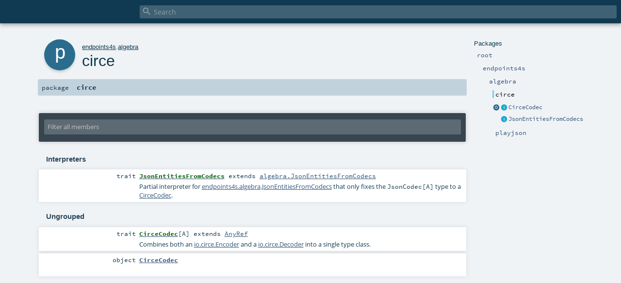

--- FILE ---
content_type: text/html; charset=utf-8
request_url: https://endpoints4s.github.io/api/endpoints4s/algebra/circe/index.html
body_size: 2809
content:
<!DOCTYPE html ><html><head><meta http-equiv="X-UA-Compatible" content="IE=edge"/><meta content="width=device-width, initial-scale=1.0, maximum-scale=1.0, user-scalable=no" name="viewport"/><title></title><meta content="" name="description"/><meta content="" name="keywords"/><meta http-equiv="content-type" content="text/html; charset=UTF-8"/><link href="../../../lib/index.css" media="screen" type="text/css" rel="stylesheet"/><link href="../../../lib/template.css" media="screen" type="text/css" rel="stylesheet"/><link href="../../../lib/print.css" media="print" type="text/css" rel="stylesheet"/><link href="../../../lib/diagrams.css" media="screen" type="text/css" rel="stylesheet" id="diagrams-css"/><script type="text/javascript" src="../../../lib/jquery.min.js"></script><script type="text/javascript" src="../../../lib/index.js"></script><script type="text/javascript" src="../../../index.js"></script><script type="text/javascript" src="../../../lib/scheduler.js"></script><script type="text/javascript" src="../../../lib/template.js"></script><script type="text/javascript" src="https://d3js.org/d3.v4.js"></script><script type="text/javascript" src="https://cdn.jsdelivr.net/npm/graphlib-dot@0.6.2/dist/graphlib-dot.min.js"></script><script type="text/javascript" src="https://cdnjs.cloudflare.com/ajax/libs/dagre-d3/0.6.1/dagre-d3.min.js"></script><script type="text/javascript">/* this variable can be used by the JS to determine the path to the root document */
var toRoot = '../../../';</script></head><body><div id="search"><span id="doc-title"><span id="doc-version"></span></span> <span class="close-results"><span class="left">&lt;</span> Back</span><div id="textfilter"><span class="input"><input autocapitalize="none" placeholder="Search" id="index-input" type="text" accesskey="/"/><i class="clear material-icons"></i><i id="search-icon" class="material-icons"></i></span></div></div><div id="search-results"><div id="search-progress"><div id="progress-fill"></div></div><div id="results-content"><div id="entity-results"></div><div id="member-results"></div></div></div><div id="content-scroll-container" style="-webkit-overflow-scrolling: touch;"><div id="content-container" style="-webkit-overflow-scrolling: touch;"><div id="subpackage-spacer"><div id="packages"><h1>Packages</h1><ul><li class="indented0 " name="_root_.root" group="Ungrouped" fullComment="yes" data-isabs="false" visbl="pub"><a id="_root_" class="anchorToMember"></a><a id="root:_root_" class="anchorToMember"></a> <span class="permalink"><a href="../../../index.html" title="Permalink"><i class="material-icons"></i></a></span> <span class="modifier_kind"><span class="modifier"></span> <span class="kind">package</span></span> <span class="symbol"><a href="../../../index.html" title=""><span class="name">root</span></a></span><div class="fullcomment"><dl class="attributes block"><dt>Definition Classes</dt><dd><a href="../../../index.html" name="_root_" id="_root_" class="extype">root</a></dd></dl></div></li><li class="indented1 " name="_root_.endpoints4s" group="Ungrouped" fullComment="yes" data-isabs="false" visbl="pub"><a id="endpoints4s" class="anchorToMember"></a><a id="endpoints4s:endpoints4s" class="anchorToMember"></a> <span class="permalink"><a href="../../../endpoints4s/index.html" title="Permalink"><i class="material-icons"></i></a></span> <span class="modifier_kind"><span class="modifier"></span> <span class="kind">package</span></span> <span class="symbol"><a href="../../index.html" title=""><span class="name">endpoints4s</span></a></span><p class="shortcomment cmt"></p><div class="fullcomment"><div class="comment cmt"><ul><li><b>algebras</b> are in the <a href="../index.html" name="endpoints4s.algebra" id="endpoints4s.algebra" class="extype">algebra</a> package,</li><li><b>interpreters</b> are in the other packages (e.g., <a href="../../pekkohttp/index.html" name="endpoints4s.pekkohttp" id="endpoints4s.pekkohttp" class="extype">pekkohttp</a>,
    <a href="../../http4s/index.html" name="endpoints4s.http4s" id="endpoints4s.http4s" class="extype">http4s</a>, <a href="../../openapi/index.html" name="endpoints4s.openapi" id="endpoints4s.openapi" class="extype">openapi</a>, etc.),</li><li>Types defined in this package are utility classes (e.g., <a href="../../Validated.html" name="endpoints4s.Validated" id="endpoints4s.Validated" class="extype">Validated</a>, <a href="../../Tupler.html" name="endpoints4s.Tupler" id="endpoints4s.Tupler" class="extype">Tupler</a>).
</li></ul></div><dl class="attributes block"><dt>Definition Classes</dt><dd><a href="../../../index.html" name="_root_" id="_root_" class="extype">root</a></dd></dl></div></li><li class="indented2 " name="endpoints4s.algebra" group="Ungrouped" fullComment="yes" data-isabs="false" visbl="pub"><a id="algebra" class="anchorToMember"></a><a id="algebra:algebra" class="anchorToMember"></a> <span class="permalink"><a href="../../../endpoints4s/algebra/index.html" title="Permalink"><i class="material-icons"></i></a></span> <span class="modifier_kind"><span class="modifier"></span> <span class="kind">package</span></span> <span class="symbol"><a href="../index.html" title="Algebra interfaces"><span class="name">algebra</span></a></span><p class="shortcomment cmt">Algebra interfaces
</p><div class="fullcomment"><div class="comment cmt"><p>Algebra interfaces
</p></div><dl class="attributes block"><dt>Definition Classes</dt><dd><a href="../../index.html" name="endpoints4s" id="endpoints4s" class="extype">endpoints4s</a></dd></dl></div></li><li class="indented3 current" name="endpoints4s.algebra.circe" group="Ungrouped" fullComment="yes" data-isabs="false" visbl="pub"><a id="circe" class="anchorToMember"></a><a id="circe:circe" class="anchorToMember"></a> <span class="permalink"><a href="../../../endpoints4s/algebra/circe/index.html" title="Permalink"><i class="material-icons"></i></a></span> <span class="modifier_kind"><span class="modifier"></span> <span class="kind">package</span></span> <span class="symbol"><span class="name">circe</span></span><div class="fullcomment"><dl class="attributes block"><dt>Definition Classes</dt><dd><a href="../index.html" name="endpoints4s.algebra" id="endpoints4s.algebra" class="extype">algebra</a></dd></dl></div></li><li class="current-entities indented3"><a href="CirceCodec$.html" title="" class="object"></a> <a href="CirceCodec.html" title="Combines both an io.circe.Encoder and a io.circe.Decoder into a single type class." class="trait"></a><a href="CirceCodec.html" title="Combines both an io.circe.Encoder and a io.circe.Decoder into a single type class.">CirceCodec</a></li><li class="current-entities indented3"><span class="separator"></span> <a href="JsonEntitiesFromCodecs.html" title="Partial interpreter for endpoints4s.algebra.JsonEntitiesFromCodecs that only fixes the JsonCodec[A] type to a CirceCodec." class="trait"></a><a href="JsonEntitiesFromCodecs.html" title="Partial interpreter for endpoints4s.algebra.JsonEntitiesFromCodecs that only fixes the JsonCodec[A] type to a CirceCodec.">JsonEntitiesFromCodecs</a></li><li class="indented3 " name="endpoints4s.algebra.playjson" group="Ungrouped" fullComment="yes" data-isabs="false" visbl="pub"><a id="playjson" class="anchorToMember"></a><a id="playjson:playjson" class="anchorToMember"></a> <span class="permalink"><a href="../../../endpoints4s/algebra/playjson/index.html" title="Permalink"><i class="material-icons"></i></a></span> <span class="modifier_kind"><span class="modifier"></span> <span class="kind">package</span></span> <span class="symbol"><a href="../playjson/index.html" title=""><span class="name">playjson</span></a></span><div class="fullcomment"><dl class="attributes block"><dt>Definition Classes</dt><dd><a href="../index.html" name="endpoints4s.algebra" id="endpoints4s.algebra" class="extype">algebra</a></dd></dl></div></li></ul></div></div><div id="content"><body class="package value"><div id="definition"><div class="big-circle package">p</div><p id="owner"><a href="../../index.html" name="endpoints4s" id="endpoints4s" class="extype">endpoints4s</a>.<a href="../index.html" name="endpoints4s.algebra" id="endpoints4s.algebra" class="extype">algebra</a></p><h1>circe<span class="permalink"><a href="../../../endpoints4s/algebra/circe/index.html" title="Permalink"><i class="material-icons"></i></a></span></h1></div><h4 id="signature" class="signature"><span class="modifier_kind"><span class="modifier"></span> <span class="kind">package</span></span> <span class="symbol"><span class="name">circe</span></span></h4><div id="comment" class="fullcommenttop"></div><div id="mbrsel"><div class="toggle"></div><div id="memberfilter"><i class="material-icons arrow"></i><span class="input"><input placeholder="Filter all members" id="mbrsel-input" type="text" accesskey="/"/></span><i class="clear material-icons"></i></div><div id="filterby"><div id="order"><span class="filtertype">Ordering</span><ol><li class="group out"><span>Grouped</span></li><li class="alpha in"><span>Alphabetic</span></li></ol></div><div id="visbl"><span class="filtertype">Visibility</span><ol><li class="public in"><span>Public</span></li><li class="protected out"><span>Protected</span></li></ol></div></div></div><div id="template"><div id="allMembers"><div id="types" class="types members"><h3>Type Members</h3><ol><li class="indented0 " name="endpoints4s.algebra.circe.CirceCodec" group="Ungrouped" fullComment="yes" data-isabs="true" visbl="pub"><a id="CirceCodec[A]extendsAnyRef" class="anchorToMember"></a><a id="CirceCodec[A]:CirceCodec[A]" class="anchorToMember"></a> <span class="permalink"><a href="../../../endpoints4s/algebra/circe/CirceCodec.html" title="Permalink"><i class="material-icons"></i></a></span> <span class="modifier_kind"><span class="modifier"></span> <span class="kind">trait</span></span> <span class="symbol"><a href="CirceCodec.html" title="Combines both an io.circe.Encoder and a io.circe.Decoder into a single type class."><span class="name">CirceCodec</span></a><span class="tparams">[<span name="A">A</span>]</span><span class="result"> extends <a href="https://www.scala-lang.org/api/2.13.14/scala/AnyRef.html#scala.AnyRef" name="scala.AnyRef" id="scala.AnyRef" class="extype">AnyRef</a></span></span><p class="shortcomment cmt">Combines both an <a href="https://circe.github.io/circe/api/io/circe/Encoder.html" name="io.circe.Encoder" id="io.circe.Encoder" class="extype">io.circe.Encoder</a> and a <a href="https://circe.github.io/circe/api/io/circe/Decoder.html" name="io.circe.Decoder" id="io.circe.Decoder" class="extype">io.circe.Decoder</a> into a single type class.</p><div class="fullcomment"><div class="comment cmt"><p>Combines both an <a href="https://circe.github.io/circe/api/io/circe/Encoder.html" name="io.circe.Encoder" id="io.circe.Encoder" class="extype">io.circe.Encoder</a> and a <a href="https://circe.github.io/circe/api/io/circe/Decoder.html" name="io.circe.Decoder" id="io.circe.Decoder" class="extype">io.circe.Decoder</a> into a single type class.</p><p>You don’t need to define instances by yourself as they can be derived from an existing pair
of an <a href="https://circe.github.io/circe/api/io/circe/Encoder.html" name="io.circe.Encoder" id="io.circe.Encoder" class="extype">io.circe.Encoder</a> and a <a href="https://circe.github.io/circe/api/io/circe/Decoder.html" name="io.circe.Decoder" id="io.circe.Decoder" class="extype">io.circe.Decoder</a>.
</p></div><dl class="attributes block"><dt>See also</dt><dd><span class="cmt"><p>https://github.com/travisbrown/circe/issues/301</p></span></dd></dl></div></li><li class="indented0 " name="endpoints4s.algebra.circe.JsonEntitiesFromCodecs" group="interpreters" fullComment="yes" data-isabs="true" visbl="pub"><a id="JsonEntitiesFromCodecsextendsJsonEntitiesFromCodecs" class="anchorToMember"></a><a id="JsonEntitiesFromCodecs:JsonEntitiesFromCodecs" class="anchorToMember"></a> <span class="permalink"><a href="../../../endpoints4s/algebra/circe/JsonEntitiesFromCodecs.html" title="Permalink"><i class="material-icons"></i></a></span> <span class="modifier_kind"><span class="modifier"></span> <span class="kind">trait</span></span> <span class="symbol"><a href="JsonEntitiesFromCodecs.html" title="Partial interpreter for endpoints4s.algebra.JsonEntitiesFromCodecs that only fixes the JsonCodec[A] type to a CirceCodec."><span class="name">JsonEntitiesFromCodecs</span></a><span class="result"> extends <a href="../JsonEntitiesFromCodecs.html" name="endpoints4s.algebra.JsonEntitiesFromCodecs" id="endpoints4s.algebra.JsonEntitiesFromCodecs" class="extype">algebra.JsonEntitiesFromCodecs</a></span></span><p class="shortcomment cmt">Partial interpreter for <a href="../JsonEntitiesFromCodecs.html" name="endpoints4s.algebra.JsonEntitiesFromCodecs" id="endpoints4s.algebra.JsonEntitiesFromCodecs" class="extype">endpoints4s.algebra.JsonEntitiesFromCodecs</a> that only
fixes the <code>JsonCodec[A]</code> type to a <a href="CirceCodec.html" name="endpoints4s.algebra.circe.CirceCodec" id="endpoints4s.algebra.circe.CirceCodec" class="extype">CirceCodec</a>.</p><div class="fullcomment"><div class="comment cmt"><p>Partial interpreter for <a href="../JsonEntitiesFromCodecs.html" name="endpoints4s.algebra.JsonEntitiesFromCodecs" id="endpoints4s.algebra.JsonEntitiesFromCodecs" class="extype">endpoints4s.algebra.JsonEntitiesFromCodecs</a> that only
fixes the <code>JsonCodec[A]</code> type to a <a href="CirceCodec.html" name="endpoints4s.algebra.circe.CirceCodec" id="endpoints4s.algebra.circe.CirceCodec" class="extype">CirceCodec</a>.</p><p>The <code>jsonRequest</code> and <code>jsonResponse</code> operations have to be implemented by
a more specialized interpreter.</p><p>Typical usage:</p><pre><span class="cmt">/* shared MyDto.scala */</span>

<span class="kw">case</span> <span class="kw">class</span> MyDto(i: <span class="std">Int</span>, s: <span class="std">String</span>)

<span class="kw">object</span> MyDto {
  <span class="kw">import</span> io.circe.{Encoder, Decoder}
  <span class="kw">import</span> io.circe.generic.semiauto.{deriveEncoder, deriveDecoder}

  <span class="kw">implicit</span> <span class="kw">val</span> encoder: Encoder[MyDto] = deriveEncoder
  <span class="kw">implicit</span> <span class="kw">val</span> decoder: Decoder[MyDto] = deriveDecoder
}</pre><pre><span class="cmt">/* shared endpoint definition */</span>

<span class="kw">trait</span> MyEndpoints <span class="kw">extends</span> algebra.Endpoints <span class="kw">with</span> algebra.circe.JsonEntitiesFromCodec {
  <span class="kw">val</span> myEndpoint = endpoint(get(path), jsonResponse[MyDto])
}</pre><pre><span class="cmt">/* client MyEndpointsClient.scala */</span>

<span class="kw">object</span> MyEndpointsClient <span class="kw">extends</span> MyEndpoints <span class="kw">with</span> xhr.JsonEntitiesFromCodec <span class="kw">with</span> xhr.faithful.Endpoints

MyEndpointsClient.myEndpoint().map(myDto <span class="kw">=&gt;</span> println(myDto.i))</pre><pre><span class="cmt">/* server MyEndpointsServer.scala */</span>

<span class="kw">object</span> MyEndpointsServer <span class="kw">extends</span> MyEndpoints <span class="kw">with</span> play.server.JsonEntitiesFromCodec {

  <span class="kw">val</span> routes = routesFromEndpoints(
    myEndpoint.implementedBy(_ <span class="kw">=&gt;</span> MyDto(<span class="num">42</span>, <span class="lit">"foo"</span>))
  )

}</pre></div></div></li></ol></div><div class="values members"><h3>Value Members</h3><ol><li class="indented0 " name="endpoints4s.algebra.circe.CirceCodec" group="Ungrouped" fullComment="no" data-isabs="false" visbl="pub"><a id="CirceCodec" class="anchorToMember"></a><a id="CirceCodec:CirceCodec" class="anchorToMember"></a> <span class="permalink"><a href="../../../endpoints4s/algebra/circe/CirceCodec$.html" title="Permalink"><i class="material-icons"></i></a></span> <span class="modifier_kind"><span class="modifier"></span> <span class="kind">object</span></span> <span class="symbol"><a href="CirceCodec$.html" title=""><span class="name">CirceCodec</span></a></span></li></ol></div></div><div id="inheritedMembers"></div><div id="groupedMembers"><div name="interpreters" class="group"><h3>Interpreters</h3></div><div name="Ungrouped" class="group"><h3>Ungrouped</h3></div></div></div><div id="tooltip"></div><div id="footer"></div></body></div></div></div></body></html>
